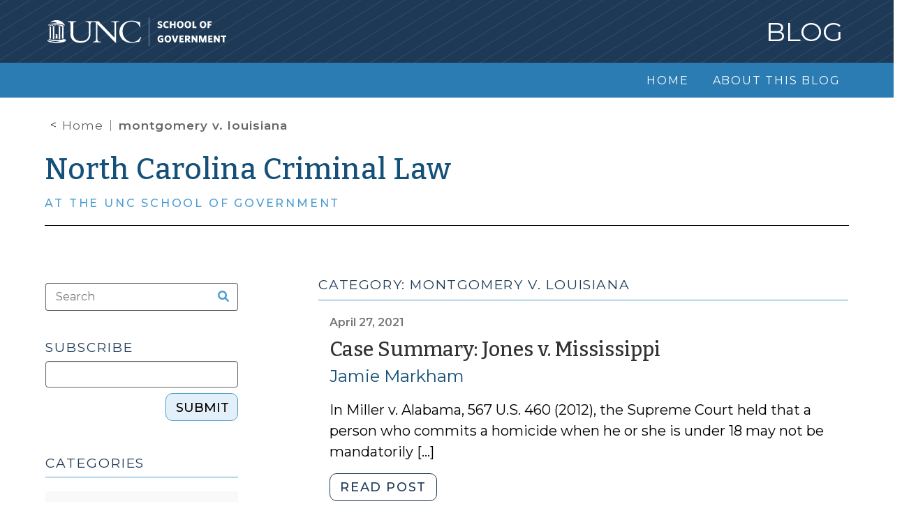

--- FILE ---
content_type: text/javascript
request_url: https://nccriminallaw.sog.unc.edu/wp-content/themes/multiblog/inc/js/author-search.js?ver=0.1
body_size: 195
content:

addEventListener("DOMContentLoaded", function () {    
    const authorId = authorData.author_id; // passed in from php wp_localize_script

    //authorSearch = new AsyncSearch(searchData.search_url);
    search.query = "";
    search.category = "";
    search.author = "";
    search.pub_year = "";
    document.querySelector(".author-search-button")?.addEventListener("click", function (event) {
        event.preventDefault();
        search.hidePagination();

        search.query = document.querySelector("#author-search-input").value;
        search.category = "";
        search.author = authorId;
        search.pub_year = ""; 
        search.currPage = 1;       
        search.resultHandler = AsyncSearch.setAuthorSearchResults;

        search.executeSearch(search.currPage);     
    });

    document.querySelector(".author-category-select")?.addEventListener("change", function (event) {
        search.hidePagination();

        // reset the other search inputs
        document.querySelector("#author-search-input").value = "";
        document.querySelector(".author-year-select").value = "";
        search.query = "";
        search.pub_year = ""; 
        search.currPage = 1;    

        search.author = authorId;
        search.category = event.target.value;
        search.resultHandler = AsyncSearch.setAuthorSearchResults;
        search.search(search.query, search.currPage, search.category, search.author, search.pub_year).then( data => {
            search.handleResults(data.results, AsyncSearch.setAuthorSearchResults);
            search.setUpPagination(data.current_page, data.page_count);
            search.currPage = data.current_page;
        });
    });


    document.querySelector(".author-year-select")?.addEventListener("change", function (event) {
        search.hidePagination();

        // reset the other search inputs
        document.querySelector("#author-search-input").value = "";
        document.querySelector(".author-category-select").value = "";
        search.query = "";
        search.category = "";
        search.currPage = 1;         

        search.author = authorId;
        search.pub_year = event.target.value; 
        search.resultHandler = AsyncSearch.setAuthorSearchResults;
        search.search(search.query, search.currPage, search.category, search.author, search.pub_year).then( data => {
            search.handleResults(data.results, AsyncSearch.setAuthorSearchResults);
            search.setUpPagination(data.current_page, data.page_count);
            search.currPage = data.current_page;
        });
    });
});
